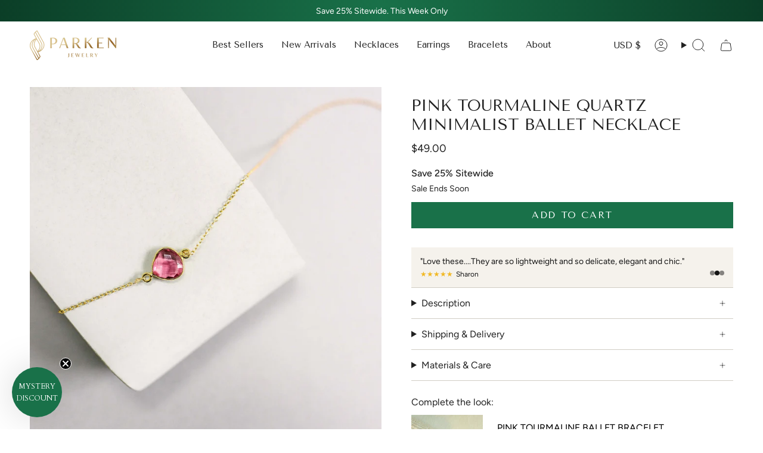

--- FILE ---
content_type: text/css
request_url: https://parkenjewelry.com/cdn/shop/t/146/assets/convertifai.css?v=2016237730983040991767782594
body_size: 138
content:
.supports-touch hover-images:after{background:transparent;height:100%;width:100%;transform:none}.cai-review-slider-mini .slider-mini-container .mini-container-slide img{display:none}.cai-review-slider-mini .slider-mini-container .mini-container-slide .mini-review-name{margin-top:6px}@media (max-width: 749px){.tabs-collections .grid.grid--mobile-slider{display:grid;grid-template-columns:1fr 1fr;padding:0;margin:0;gap:1rem}.grid--mobile-slider .grid-item{width:100%}}.cart__widget.cart__widget--products{display:none}.review-stars{margin-right:.25em;font-size:20px}.iwt-reviews p{margin-block-start:0!important}.cart__foot__inner .cart__note{display:none}.needsclick.kl-teaser-RYkwPw{z-index:3!important}.collection-list .collection-item__content{position:relative;height:fit-content}.collection-list .collection-item__content:after{content:"";height:100%;width:100%;background:linear-gradient(to bottom,#00000080,#ffffff80)}.collection-list .collection-item__info{position:absolute;bottom:0;width:100%;font-size:32px;color:#fff;z-index:1;font-family:var(--FONT-STACK-HEADING);text-transform:uppercase}.cai-newsletter .newsletter-form{margin:auto}[data-powered-link]{display:none!important}.product-quick-add__images{position:static!important;display:block!important}.product-quick-add__close{background:#fff;border-radius:35px}.product-quick-add__images .product__slide{aspect-ratio:1/1;height:auto!important}.product-quick-add__inner{display:block!important}.product-upsell{align-items:center!important}.product-upsell__image{height:120px!important}.product-item__title,.product-upsell__title.h3{line-clamp:2;-webkit-line-clamp:2;-webkit-box-orient:vertical;display:-webkit-box;overflow:hidden}.ufl-cart-discount-title{max-width:unset!important}.cai-review-stars{color:#f1b824;font-size:18px;margin:0}.radio__fieldset--swatches.radio__fieldset--pgi{visibility:visible;opacity:1;pointer-events:auto;transition:none!important}.product-item__swatches__count{opacity:0}.radio__fieldset .radio__button input:checked~label{background:var(--accent);color:#fff}.quick-add__button{display:block}.cai-gallery-test{display:none}@media (min-width: 750px){.rev-active .cai-gallery-test{display:block}.rev-active .product__page .product__thumbs{display:none}.rev-active .product__images:not(.cai-gallery-test){display:none}.rev-active .cai-gallery-test .product__slides{display:grid;gap:10px}.rev-active .cai-gallery-test .product__slide:last-of-type{display:none}}
/*# sourceMappingURL=/cdn/shop/t/146/assets/convertifai.css.map?v=2016237730983040991767782594 */


--- FILE ---
content_type: text/css
request_url: https://cdn.shopify.com/extensions/019a63d6-4ea4-773a-ac8a-ecd8b9e710fb/cai-app-401/assets/review-slider-mini.css
body_size: -345
content:
.cai-review-slider-mini {
    position:relative;
}
.slider-mini-container {
    max-width:100%;
    position:relative;
    overflow-x: scroll;
    scrollbar-width: none;
    overflow-y:hidden;
    -ms-overflow-style: none;
    display: flex;
    scroll-snap-type: x mandatory;
    scroll-behavior: smooth;
}
.slider-mini-container::-webkit-scrollbar {
    display:none;
}
.slider-mini-container .mini-container-slide {
    display:flex;
    align-items:center;
    flex: 0 0 100%;
    padding:15px;
    scroll-snap-align: start;
    transition: transform 0.5s ease-in-out;
}
.slider-mini-container .mini-container-slide img {
    width: 50px;
    height: 50px;
    object-fit: cover;
    aspect-ratio:1 / 1;
    margin-right: 15px;
}
.mini-container-pagination {
    position: absolute;
    bottom: 20px;
    right: 15px;
    display: flex;
    gap: 5px;
}
.mini-container-pagination .mini-container-pagination-bullet {
    width: 8px;
    height: 8px;
    border-radius: 50%;
    opacity:0.5;
    transition: opacity 0.25s ease-in-out;
}
.mini-container-pagination .mini-container-pagination-bullet.active {
    opacity:1;
}
.slider-mini-container .mini-review-text {
    margin:0;
}
.slider-mini-container .mini-review-name {
    display:flex;
    align-items:center;
    white-space: nowrap;
    margin:0;
}
.slider-mini-container .stars {
    padding-right: 5px;
}

--- FILE ---
content_type: text/javascript
request_url: https://cdn.shopify.com/extensions/019a63d6-4ea4-773a-ac8a-ecd8b9e710fb/cai-app-401/assets/ufl-cart.js
body_size: 7266
content:
(function () {
  // === Remove initial-hide so drawer can animate normally after DOM is ready
  document.addEventListener("DOMContentLoaded", () => {
    const cart = document.getElementById('ufl-cart');
    if (cart) cart.classList.remove('ufl-initial-hide');
    // remove the critical first-paint guard once JS is live
    const critical = document.getElementById('ufl-cart-critical');
    if (critical) critical.remove();
  });

  const LOG_PREFIX = '[UFL CART]';
  const DEBUG = document.body.hasAttribute('data-ufl-debug');
  const debugLog = (...args) => DEBUG && console.log(LOG_PREFIX, ...args);

  // === Accessibility Announcer
  function announce(message) {
    const announcer = document.getElementById("ufl-cart-announcer");
    if (announcer) announcer.textContent = message;
  }

  // === Drawer Controls
  function openCartDrawer() {
    const cart = document.getElementById("ufl-cart");
    if (cart) {
      lastFocusedElement = document.activeElement;
      // ensure cart can paint and interact
      cart.style.visibility = 'visible';
      cart.removeAttribute('inert');

      cart.classList.remove("ufl-cart-hidden");
      cart.setAttribute("tabindex", "-1");
      cart.focus();
      trapFocus(cart);
      debugLog("Opened UFL cart drawer");
    }
    clearThemeDrawerArtifacts();
  }

  let focusTrapHandler = null;
  function trapFocus(container) {
    focusTrapHandler = (e) => {
      const focusableElements = container.querySelectorAll(
        'a[href], button:not([disabled]), textarea, input, select, [tabindex]:not([tabindex="-1"])'
      );
      const firstEl = focusableElements[0];
      const lastEl = focusableElements[focusableElements.length - 1];

      if (e.key === "Tab") {
        if (e.shiftKey && document.activeElement === firstEl) {
          e.preventDefault();
          lastEl.focus();
        } else if (!e.shiftKey && document.activeElement === lastEl) {
          e.preventDefault();
          firstEl.focus();
        }
      }
    };
    document.addEventListener("keydown", focusTrapHandler);
  }
  function removeTrapFocus() {
    document.removeEventListener("keydown", focusTrapHandler);
  }

  window.uflCloseCart = () => {
    const cart = document.getElementById("ufl-cart");
    if (cart) {
      cart.classList.add("ufl-cart-hidden");

      // keep cart non-interactive and visually hidden between opens
      cart.setAttribute('inert', '');
      cart.style.visibility = 'hidden';

      removeTrapFocus();
    }
    if (lastFocusedElement) lastFocusedElement.focus();
  };

  function clearThemeDrawerArtifacts() {
    document.body.classList.remove(
      "js-drawer-open", "cart-drawer-open", "drawer-open", "overflow-hidden",
      "cart-open", "open", "is-active", "lock-scroll"
    );
    document.body.style.cssText = '';
    document.querySelectorAll(
      "#CartDrawer, .cart-drawer, [data-cart-drawer], .cart-drawer__overlay, .drawer__overlay, .modal-backdrop, .bg-overlay, .overlay, .drawer__underlay"
    ).forEach(el => el.remove());
  }

  // === Update Cart Attributes Helper
  async function updateCartAttributes(cart) {
    try {
      const upsellItems = [];
      let upsellCheckboxValue = 0;
      let upsellRowValue = 0;
      let upsellPdpListValue = 0;

      cart.items.forEach(item => {
        const upsellType = item.properties?._ufl_upsell;
        if (upsellType) {
          const upsellObj = {
            price: item.price,
            product_id: item.product_id,
            variant_id: item.variant_id,
            upsell: upsellType
          };
          upsellItems.push(upsellObj);

          if (upsellType === 'checkbox') upsellCheckboxValue += item.line_price;
          if (upsellType === 'row') upsellRowValue += item.line_price;
          if (upsellType === 'pdp-list') upsellPdpListValue += item.line_price;
        }
      });

      const attributesPayload = {
        attributes: {
          ufl_upsell_checkbox: upsellCheckboxValue,
          ufl_upsell_row: upsellRowValue,
          ufl_upsell_pdp_list: upsellPdpListValue,
          ufl_upsell_total: upsellCheckboxValue + upsellRowValue + upsellPdpListValue,
          ufl_cart_value: cart.total_price,
          ufl_currency: cart.currency,
          ufl_upsell_items: JSON.stringify(upsellItems)
        }
      };

      await fetch('/cart/update.js', {
        method: 'POST',
        headers: {
          'Content-Type': 'application/json',
          'X-UFL-Internal': 'true'
        },
        body: JSON.stringify(attributesPayload)
      });
      debugLog('Cart attributes updated', attributesPayload);
    } catch (err) {
      debugLog('Failed to update cart attributes', err);
    }
  }

  // === Checkout Updating Helper
  function setCheckoutLoading(isLoading) {
    const checkoutBtns = document.querySelectorAll('.ufl-cart-checkout');

    checkoutBtns.forEach(btn => {
      if (isLoading) {
        btn.disabled = true;
        btn.classList.add('loading');
      } else {
        btn.disabled = false;
        btn.classList.remove('loading');
      }
    });
  }

  // === Sync checkbox upsell qty (qty, value-primary-currency, value-any-currency)
  async function syncCheckboxUpsells(cart, suppressOpen = false) {
    try {
      const cartEl = document.getElementById('ufl-cart');
      const shopCurrency = cartEl?.dataset.shopCurrency;
      const userCurrency = cartEl?.dataset.userCurrency;
      const fxRate = window.Shopify?.currency?.rate || 1;

      // Only count main/row items so upsells don't inflate themselves
      const mainAndRowItems = cart.items.filter(i => i.properties?._ufl_upsell !== 'checkbox');
      const checkboxItems   = cart.items.filter(i => i.properties?._ufl_upsell === 'checkbox');

      // 1) For multiplier='qty'
      const baseQty = mainAndRowItems.reduce((sum, i) => sum + (i.quantity || 0), 0);

      // 2) For multiplier='value*' — spend of main/row items in presentment cents
      const presentmentSpendCents = mainAndRowItems.reduce((sum, i) => sum + (i.line_price || 0), 0);

      // Helpers for spend in store cents
      const asStoreCentsStrict = () => {
        if (userCurrency !== shopCurrency) return null;                         // mismatch => strict mode off
        return presentmentSpendCents;                                           // same currency, cents align
      };
      const asStoreCentsApprox = () => Math.round(presentmentSpendCents / (fxRate || 1));

      const updates = {};

      document.querySelectorAll('.ufl-cart-toggle[data-ufl-upsell-type="checkbox"]').forEach(toggle => {
        const variantId = parseInt(toggle.dataset.variantId, 10);
        if (!variantId) return;

        const li = checkboxItems.find(i => i.variant_id === variantId);
        const currentQty = li ? li.quantity : 0;
        const mult = (toggle.dataset.uflMultiplier || '').toLowerCase();

        // Disabled toggle → ensure 0
        if (!toggle.checked) {
          if (currentQty !== 0 && !suppressOpen) {
            updates[variantId] = 0;
          }
          return;
        }

        if (mult === 'qty') {
          const targetQty = baseQty;
          if (currentQty !== targetQty) {
            // Only apply update if it's an increase (target > current) or active decrease/triggered within cart (!suppressOpen).
            if (targetQty > currentQty || !suppressOpen) {
              updates[variantId] = targetQty;
            } else {
              debugLog(`Blocked passive upsell decrease for ${variantId}`);
            }
          }
          return;
        }

        if (mult === 'value-primary-currency' || mult === 'value-all-currencies') {
          const step = parseFloat(toggle.dataset.uflMultiplierValue || '0'); // e.g. 50
          if (!step || step <= 0) return;

          const storeCents =
            mult === 'value-primary-currency'
              ? asStoreCentsStrict()
              : asStoreCentsApprox();

          if (storeCents == null) {
            // strict mode but currencies differ → do nothing (keeps currentQty)
            return;
          }

          const stepCents = Math.round(step * 100);
          const targetQty = Math.max(1, Math.ceil(storeCents / stepCents));

          if (currentQty !== targetQty) {
            // only update if it's an increase or active decrease
            if (targetQty > currentQty || !suppressOpen) {
              updates[variantId] = targetQty;
            } else {
              debugLog(`Blocked passive upsell decrease for ${variantId}`);
            }
          }
          return;
        }
      });

      if (!Object.keys(updates).length) return;

      await fetch('/cart/update.js', {
        method: 'POST',
        headers: {
          'Content-Type': 'application/json',
          'X-UFL-Internal': 'true'
        },
        body: JSON.stringify({ updates })
      });

      await refreshCartElements(suppressOpen, true);
    } catch (err) {
      debugLog('Failed to sync checkbox upsell quantities', err);
    }
  }

  // === Dynamic Refresh
  async function refreshCartElements(suppressOpen = false, isRetry = false) {
    try {
      // Fetch JSON (for count) and HTML (for Liquid-rendered cart)
      const [cartRes, htmlRes] = await Promise.all([
        fetch("/cart.js").then(r => r.json()),
        fetch(window.location.href).then(r => r.text())
      ]);

      // Separate items into main/row and checkbox upsells
      const mainAndRowItems = cartRes.items.filter(item => item.properties?._ufl_upsell !== 'checkbox');
      const checkboxItems = cartRes.items.filter(item => item.properties?._ufl_upsell === 'checkbox');

      // If only checkbox upsells are left in the cart, remove them to prevent an orphaned state.
      // # only run this on an active cart change, not a passive page-load refresh.
      const isActiveCartChange = !suppressOpen;
      if (isActiveCartChange && mainAndRowItems.length === 0 && checkboxItems.length > 0 && !isRetry) {
        const removalPromises = checkboxItems.map(item =>
          fetch('/cart/change.js', {
            method: 'POST',
            headers: {
              'Content-Type': 'application/json',
              'X-UFL-Internal': 'true'
            },
            body: JSON.stringify({ id: item.key, quantity: 0 }),
          })
        );

        await Promise.all(removalPromises);

        // Refresh again to get the final empty cart state, preventing an infinite loop.
        return refreshCartElements(suppressOpen, true);
      }
      // Detect empty BEFORE update
      const wasEmptyUI = document.querySelector('.ufl-cart-empty') !== null;

      const htmlDoc = new DOMParser().parseFromString(htmlRes, 'text/html');
      const newCartContent = htmlDoc.querySelector('#ufl-cart .ufl-cart-content');

      // Get wrapper and check if it was hidden BEFORE update
      const cartWrapper = document.getElementById('ufl-cart');
      const wasHidden = cartWrapper.classList.contains('ufl-cart-hidden');

      // Replace only the inner content, not the wrapper
      const cartContentContainer = document.querySelector('#ufl-cart .ufl-cart-content');
      if (!cartContentContainer || !newCartContent) return;
      cartContentContainer.innerHTML = newCartContent.innerHTML;

      // Refresh promo modal content too
      const newPromoModal = htmlDoc.querySelector('#ufl-cart #ufl-promo-modal');
      const promoModalContainer = document.querySelector('#ufl-cart #ufl-promo-modal');
      if (promoModalContainer && newPromoModal) {
        promoModalContainer.innerHTML = newPromoModal.innerHTML;
      }

      // Auto-open if cart was hidden and now has items
      if (!suppressOpen && wasHidden && cartRes.item_count > 0) {
        openCartDrawer();
      }

      // Rebind events (quantity, notes, checkout hijacks)
      attachQuantityHandlers();
      attachCartNoteHandler();
      attachDiscountHandler();
      hijackCheckoutButtons();
      attachUpsellQuickAdd();
      attachUpsellToggle();
      attachPromoModalHandlers();

      // Run autoAdd only if cart transitioned empty → not empty
      const nowNotEmpty = cartRes.item_count > 0;
      // Only run on an active 'add to cart' action, not a passive page load refresh
      if (wasEmptyUI && nowNotEmpty && !suppressOpen) {
        await autoAddOptoutCheckboxes();
      }

      // Update cart count in header
      document.querySelectorAll('[data-cart-count]').forEach(el => {
        el.textContent = cartRes.item_count > 0 ? `(${cartRes.item_count})` : '';
      });

      if (cartRes.item_count === 0) {
        localStorage.removeItem('uflCartCountdown1');
        localStorage.removeItem('uflCartCountdown2');
      }
      initCartCountdown();
      await syncCheckboxUpsells(cartRes, suppressOpen);
      updateCartAttributes(cartRes);
      setCheckoutLoading(false);

    } catch (err) {
      debugLog("Cart refresh failed", err);
    }
  }

  // === Line item qty buttons
  function attachQuantityHandlers() {
    document.querySelectorAll('.ufl-qty-plus, .ufl-qty-minus').forEach(btn => {
      if (btn.dataset.uflBound) return;
      btn.dataset.uflBound = "true";

      btn.addEventListener('click', async (e) => {
        e.preventDefault();
        e.stopImmediatePropagation();

        const cartItem = btn.closest('[data-line-item-key]');
        if (!cartItem) return;

        const lineItemKey = cartItem.getAttribute('data-line-item-key');
        const quantityDisplay = cartItem.querySelector('.ufl-qty-select span');
        let currentQty = parseInt(quantityDisplay.textContent, 10) || 1;

        btn.disabled = true;
        quantityDisplay.classList.add('loading');

        if (btn.classList.contains('ufl-qty-plus')) {
          currentQty++;
        } else if (btn.classList.contains('ufl-qty-minus')) {
          currentQty--;
        }

        if (currentQty < 0) currentQty = 0;
        setCheckoutLoading(true);
        try {
          await fetch('/cart/change.js', {
            method: 'POST',
            headers: {
              'Content-Type': 'application/json',
              'X-UFL-Internal': 'true'
            },
            body: JSON.stringify({ id: lineItemKey, quantity: currentQty })
          });
          refreshCartElements(false);
          announce(`Quantity updated to ${currentQty}`);
        } catch (err) {
          debugLog('Quantity update failed', err);
          quantityDisplay.classList.remove('loading');
          btn.disabled = false;
        }
      });
    });
  }

  // === Upsell Row Quick Add
  function attachUpsellQuickAdd() {
    document.querySelectorAll('.ufl-cart-upsell-add').forEach(btn => {
      if (btn.dataset.uflBound) return;
      btn.dataset.uflBound = "true";

      btn.addEventListener('click', async (e) => {
        e.preventDefault();
        e.stopImmediatePropagation();

        const productId = btn.getAttribute('data-variant-id');
        if (!productId) return;

        // Show loading spinner on button
        btn.disabled = true;
        btn.classList.add('loading');
        setCheckoutLoading(true);

        try {
          await fetch('/cart/add.js', {
            method: 'POST',
            headers: {
              'Content-Type': 'application/json',
              'X-UFL-Internal': 'true'
            },
            body: JSON.stringify({ id: productId, quantity: 1, properties: { _ufl_upsell: 'row' } })
          });

          // Refresh cart content
          await refreshCartElements(false);

          // ACCESSIBILITY: Announce addition
          const productTitle = btn.closest('.ufl-cart-upsell')?.querySelector('p')?.textContent || 'Item';
          announce(`${productTitle} added to cart`);

        } catch (err) {
          console.error('[UFL CART] Upsell quick add failed', err);
        } finally {
          // Restore button state
          btn.disabled = false;
          btn.classList.remove('loading');
        }
      });
    });
  }

  // === Upsell Checkbox
  function attachUpsellToggle() {
    document.querySelectorAll('.ufl-cart-toggle').forEach(toggle => {
      if (toggle.dataset.uflBound) return;
      toggle.dataset.uflBound = 'true';

      toggle.addEventListener('change', async () => {
        const variantId = toggle.dataset.variantId;
        setCheckoutLoading(true);

        if (toggle.checked) {
          // Add item
          await fetch('/cart/add.js', {
            method: 'POST',
            headers: {
              'Content-Type': 'application/json',
              'X-UFL-Internal': 'true'
            },
            body: JSON.stringify({ id: variantId, quantity: 1, properties: { _ufl_upsell: 'checkbox' } })
          });
          announce(`${toggle.getAttribute('aria-label')} added to cart`);
        } else {
          // Remove item (set quantity to 0)
          const cart = await fetch('/cart.js').then(r => r.json());
          const lineItem = cart.items.find(i => i.variant_id == variantId);
          if (lineItem) {
            await fetch('/cart/change.js', {
              method: 'POST',
              headers: {
                'Content-Type': 'application/json',
                'X-UFL-Internal': 'true'
              },
              body: JSON.stringify({ id: lineItem.key, quantity: 0 })
            });
            announce(`${toggle.getAttribute('aria-label')} removed from cart`);
          }
        }

        refreshCartElements(false);
      });
    });
  }

  // === Upsell Checkbox: Optout
  async function autoAddOptoutCheckboxes() {
    const optoutCheckboxes = document.querySelectorAll('.ufl-cart-toggle[data-optout="true"]');
    if (!optoutCheckboxes.length) return;

    // Fetch cart to check existing items
    const cart = await fetch('/cart.js').then(r => r.json());

    const optoutIds = Array.from(optoutCheckboxes).map(el => parseInt(el.dataset.variantId, 10));
    let itemsAdded = false;

    for (const variantId of optoutIds) {
      // Only add if not already in cart
      if (cart.items.some(i => i.variant_id === variantId)) continue;

      await fetch('/cart/add.js', {
        method: 'POST',
        headers: {
          'Content-Type': 'application/json',
          'X-UFL-Internal': 'true'
        },
        body: JSON.stringify({ id: variantId, quantity: 1, properties: { _ufl_upsell: 'checkbox' } })
      });
      itemsAdded = true;
    }

    if (itemsAdded) {
      // pass 'true' to suppress the cart from opening.
      await refreshCartElements(true);
    }
  }

  // === Timer
  function initCartCountdown() {
    const timers = document.querySelectorAll('[data-ufl-timer]');
    if (!timers.length) return;

    timers.forEach(timerElement => {
      const duration = parseInt(timerElement.dataset.uflTimer, 10);
      if (!duration) return;

      const timerId = timerElement.dataset.timerId || '1';
      const STORAGE_KEY = `uflCartCountdown${timerId}`;

      let endTime = parseInt(localStorage.getItem(STORAGE_KEY), 10);

      // If no timer exists OR expired, initialize fresh
      if (!endTime || endTime < Date.now()) {
        endTime = Date.now() + duration * 1000;
        localStorage.setItem(STORAGE_KEY, endTime);
      }

      function formatTime(seconds) {
        const mins = Math.floor(seconds / 60);
        const secs = seconds % 60;
        return `${String(mins).padStart(2, '0')}:${String(secs).padStart(2, '0')}`;
      }

      function tick() {
        let remaining = Math.floor((endTime - Date.now()) / 1000);

        // Restart when expired
        if (remaining <= 0) {
          endTime = Date.now() + duration * 1000;
          localStorage.setItem(STORAGE_KEY, endTime);
          remaining = duration;
        }

        timerElement.textContent = formatTime(remaining);
      }

      tick();
      setInterval(tick, 1000);
    });
  }

  // === Promotion Modal
  function openPromoModal() {
    const modal = document.querySelector('#ufl-cart #ufl-promo-modal');
    if (modal) modal.classList.add('active');
  }
  function closePromoModal() {
    const modal = document.querySelector('#ufl-cart #ufl-promo-modal');
    if (modal) modal.classList.remove('active');
  }
  // Reusable attach function (call on load + after cart refresh)
  function attachPromoModalHandlers() {
    document.querySelectorAll('.ufl-cart-promo-open').forEach(btn => {
      btn.removeEventListener('click', openPromoModalHandler);
      btn.addEventListener('click', openPromoModalHandler);
    });

    document.querySelectorAll('#ufl-promo-modal .ufl-promo-close').forEach(btn => {
      btn.removeEventListener('click', closePromoModalHandler);
      btn.addEventListener('click', closePromoModalHandler);
    });

    document.querySelectorAll('#ufl-promo-modal .ufl-promo-backdrop').forEach(backdrop => {
      backdrop.removeEventListener('click', closePromoModalHandler);
      backdrop.addEventListener('click', closePromoModalHandler);
    });
  }
  function openPromoModalHandler(e) {
    e.preventDefault();
    openPromoModal();
  }
  function closePromoModalHandler(e) {
    e.preventDefault();
    closePromoModal();
  }

  // === Discount code input: adding and removing a discount code
  function attachDiscountHandler() {
    const form = document.querySelector('#ufl-cart-discount-form');
    const input = document.querySelector('#ufl-cart-discount-input');

    if (!form || !input) return;
    if (form.dataset.uflBound) return;
    form.dataset.uflBound = "true";

    // === Handle applying discount via form submit
    form.addEventListener('submit', async (e) => {
      e.preventDefault();
      const code = input.value.trim();
      if (!code) return;

      try {
        await fetch('/cart/update.js', {
          method: 'POST',
          headers: {
            'Content-Type': 'application/json',
            'X-UFL-Internal': 'true'
          },
          body: JSON.stringify({ discount: code })
        });

        // Refresh UI after applying discount
        refreshCartElements(false);
      } catch (err) {
        console.error('[UFL CART] Failed to apply discount code', err);
        showDiscountError();
      }
    });

    // === Handle removing discount codes (pill "X")
    document.querySelectorAll('.ufl-cart-discount-remove').forEach(btn => {
      if (btn.dataset.uflBound) return;
      btn.dataset.uflBound = "true";

      btn.addEventListener('click', async () => {
        const code = btn.closest('.ufl-cart-discount-pill')?.dataset.discountCode;
        if (!code) return;

        try {
          await fetch('/cart/update.js', {
            method: 'POST',
            headers: {
              'Content-Type': 'application/json',
              'X-UFL-Internal': 'true'
            },
            body: JSON.stringify({ discount: '' }) // Clear all discounts
          });

          refreshCartElements(false);
        } catch (err) {
          console.error('[UFL CART] Failed to remove discount code', err);
        }
      });
    });

    function showDiscountError() {
      const errorEl = document.querySelector('.ufl-cart-discount-error');
      if (errorEl) errorEl.classList.remove('hidden');
    }
  }

  // === Cart note
  function attachCartNoteHandler() {
    const noteInput = document.querySelector('#ufl-cart-note-input');
    if (!noteInput) return;
    if (noteInput.dataset.uflBound) return;
    noteInput.dataset.uflBound = "true";

    // Save on blur
    noteInput.addEventListener('blur', saveNote);

    // Save on checkout click
    document.querySelectorAll('[href="/checkout"], [name="checkout"]').forEach(btn => {
      btn.addEventListener('click', async (e) => {
        const note = noteInput.value.trim();
        if (note) {
          // Save note before navigating
          e.preventDefault();
          await saveNote();
          window.location.href = "/checkout";
        }
      });
    });

    async function saveNote() {
      const note = noteInput.value.trim();
      try {
        await fetch('/cart/update.js', {
          method: 'POST',
          headers: {
            'Content-Type': 'application/json',
            'X-UFL-Internal': 'true'
          },
          body: JSON.stringify({ note })
        });
      } catch (err) {
        debugLog('Failed to save note', err);
      }
    }
  }

  // === Hijack all ATC forms
  function hijackCartForms() {
    document.querySelectorAll('form[action*="/cart/add"]').forEach(form => {
      if (form.dataset.uflBound) return;
      form.dataset.uflBound = "true";

      form.addEventListener("submit", async (e) => {
        e.preventDefault();
        e.stopImmediatePropagation();
        const formData = new FormData(form);
        await fetch("/cart/add.js", { method: "POST", body: formData });
        refreshCartElements(false);
      });
    });
  }

  // === Hijack non-form ATC buttons broadly
  function hijackATCButtons() {
    const selectors = [
      // Existing
      '[data-add-to-cart]', '[data-smartrr-confirmation-cta]', '[data-smartrr-ccta-text]',
      '.btn--add-to-cart', '.product--add-to-cart-button', '[data-button-price]', '[data-ocupsell-add]',

      // attribute-based
      '[name="add"]', '[data-product-add]', '[data-action="add-to-cart"]',
      '[data-cart-button]', '[data-atc]', '[data-ajax-cart-submit]', '[data-freq-cart-add]',

      // class-based
      '.add-to-cart', '.product-form__cart-submit', '.atc-button', '.atc-btn',
      '.product__add-to-cart', '.ajax-submit', '.upsell-add',
      '.slidecart__button--atc', '.monster-cart-atc',

      // id-based
      '#AddToCart', '#product-add-to-cart', '#ajaxAddToCart'
    ];

    document.querySelectorAll(selectors.join(',')).forEach(btn => {
      if (btn.dataset.uflBound) return;
      btn.dataset.uflBound = "true";

      btn.addEventListener("click", async (e) => {
        e.preventDefault();
        e.stopImmediatePropagation();
        debugLog("Hijacked direct ATC button click");

        // Fallback: try to find form and submit via /cart/add.js
        const form = btn.closest('form[action*="/cart/add"]');
        if (form) {
          const formData = new FormData(form);
          await fetch("/cart/add.js", { method: "POST", body: formData });
          refreshCartElements(false);
        } else {
          debugLog("No ATC form found to hijack button click");
        }
      });
    });
  }

  // === Hijack cart icon buttons
  function hijackCartLinks() {
    document.querySelectorAll('a[href="/cart"], button[aria-controls*="cart"]').forEach(el => {
      if (el.dataset.uflBound) return;
      el.dataset.uflBound = "true";
      el.removeAttribute("aria-controls");
      el.removeAttribute("aria-expanded");
      el.addEventListener("click", (e) => {
        e.preventDefault();
        e.stopImmediatePropagation();
        debugLog("Hijacked cart icon link");
        openCartDrawer();
      });
    });
  }

  // === Hijack checkout
  function hijackCheckoutButtons() {
    document.querySelectorAll('[href="/checkout"], [name="checkout"]').forEach(btn => {
      if (btn.dataset.uflBound) return;
      btn.dataset.uflBound = "true";
      btn.addEventListener("click", (e) => {
        e.preventDefault();
        e.stopPropagation();
        window.location.href = "/checkout";
      });
    });
  }

  // === Prevent aria-expanded from toggling
  function enforceAriaExpandedFalse() {
    document.querySelectorAll('[aria-controls*="cart"]').forEach(el => {
      new MutationObserver(muts => {
        muts.forEach(m => {
          if (m.attributeName === 'aria-expanded') {
            el.setAttribute('aria-expanded', 'false');
            debugLog("Forced aria-expanded=false");
          }
        });
      }).observe(el, { attributes: true });
    });
  }

  // === Suppress OCU, UpCart, SlideCart etc.
  function suppressThirdPartyCarts() {
    const selectors = [
      // OCU
      '#ocu-cart-drawer', '[id*="ocu-"]', '[class*="ocu-"]', '.oneclickupsell', '[data-app="ocu"]',
      'iframe[src*="oneclickupsell"]',

      // UpCart
      '#upcart-drawer', '[id*="upcart"]', '[class*="upcart"]',
      '[data-upcart]', '[data-app="upcart"]',
      'iframe[src*="upcart"]'
    ];

    selectors.forEach(sel => {
      document.querySelectorAll(sel).forEach(el => {
        el.remove();
        debugLog("Removed 3rd party cart element:", el);
      });
    });

    // Globals
    if (window.oneClickUpsell) {
      window.oneClickUpsell = null;
      debugLog("Suppressed OCU global");
    }
    if (window.UpCart) {
      window.UpCart = null;
      debugLog("Suppressed UpCart global");
    }
  }

  // === Sweep overlays + OCU continuously
  function startSweeper() {
    function sweep() {
      clearThemeDrawerArtifacts();
      suppressThirdPartyCarts();
      requestAnimationFrame(sweep);
    }
    requestAnimationFrame(sweep);
  }

  // === Monkey-patch theme + OCU event listeners
  function monkeyPatchAddEventListener() {
    const original = EventTarget.prototype.addEventListener;
    EventTarget.prototype.addEventListener = function (type, listener, options) {
      // Only run block logic if 'this' is an Element
      if (
        this instanceof Element &&
        (
          this.matches('[aria-controls*="cart"], a[href="/cart"]') ||
          this.matches('[class*="ocu"], [id*="ocu"], [data-app="ocu"]') ||
          this.matches('[class*="upcart"], [id*="upcart"], [data-app="upcart"], [data-upcart]') ||
          this.matches('[name="add"], .add-to-cart, .product-form__cart-submit, [data-add-to-cart]')
      ) &&
        (type === "click" || type === "submit" || type === "keydown")
      ) {
        debugLog("Blocked unwanted cart event listener");
        return;
      }
      return original.call(this, type, listener, options);
    };
  }

  // === Kill Shopify Cart Callbacks
  function nullifyShopifyEvents() {
    if (window.Shopify) {
      Shopify.onItemAdded = () => {};
      Shopify.onCartUpdate = () => {};
      Shopify.onCartChanged = () => {};
      debugLog("Suppressed Shopify cart callbacks");
    }
  }

  // === Block cart-related custom events
  function suppressCustomEvents() {
    ['cart:updated', 'cart:opened', 'cart:closed'].forEach(evt => {
      window.addEventListener(evt, e => {
        e.stopImmediatePropagation();
        debugLog(`Blocked custom event: ${evt}`);
      }, true);
    });
  }

  // === Global fallback click handler
  function globalCartTriggerListener(e) {
    const selectors = [
      '[href="/cart"]', '[aria-controls*="cart"]', '[data-action="open-cart"]',
      '[data-cart-trigger]', '[data-drawer-id="cart"]',
      '.cart-toggle', '.cart-link', '.header__icon--cart', '.drawer-cart-toggle',
      '[data-drawer-open="cart"]',

      // UpCart
      '[data-upcart-toggle]', '.upcart-toggle', '.upcart-open', '.upcart-drawer-toggle'
    ];
    const target = e.target.closest(selectors.join(','));
    if (target) {
      e.preventDefault();
      e.stopPropagation();
      debugLog("Global fallback triggered cart open");
      openCartDrawer();
    }
  }

  // === DOM Watcher
  function observeDOM() {
    new MutationObserver(() => {
      hijackCartForms();
      hijackATCButtons();
      hijackCartLinks();
      hijackCheckoutButtons();
      enforceAriaExpandedFalse();
      suppressThirdPartyCarts();
      attachQuantityHandlers();
      attachCartNoteHandler();
      attachDiscountHandler();
    }).observe(document.body, { childList: true, subtree: true });
  }

  // === Universal cart change detector (fetch & XHR override)
  const originalFetch = window.fetch;
  window.fetch = async function (resource, init) {
    const url = typeof resource === "string" ? resource : resource.url || "";

    // Check for our internal header
    const isInternal = init?.headers && (
      init.headers['X-UFL-Internal'] === 'true' ||
      (init.headers.get && init.headers.get('X-UFL-Internal') === 'true')
    );

    const res = await originalFetch(resource, init);
    // Only refresh if not internal
    if (!isInternal) {
      if (url.includes("/cart/add")) {
        refreshCartElements(false);
      } else if (url.includes("/cart/change") || url.includes("/cart/update")) {
        refreshCartElements(true);
      }
    }

    return res;
  };

  const originalXHROpen = XMLHttpRequest.prototype.open;
  XMLHttpRequest.prototype.open = function (method, url) {
    // We check headers when `send()` is called
    this._isUflInternal = false;

    const originalSetRequestHeader = this.setRequestHeader;
    this.setRequestHeader = function (header, value) {
      if (header === 'X-UFL-Internal' && value === 'true') {
        this._isUflInternal = true;
      }
      originalSetRequestHeader.call(this, header, value);
    };

    this.addEventListener("load", () => {
      if (!this._isUflInternal) {
        if (url.includes("/cart/add")) {
          refreshCartElements(false);
        } else if (url.includes("/cart/change") || url.includes("/cart/update")) {
          refreshCartElements(true);
        }
      }
    });

    return originalXHROpen.apply(this, arguments);
  };

  // === Init
  document.addEventListener("DOMContentLoaded", () => {
    debugLog("Init");
    hijackCartForms();
    hijackATCButtons();
    hijackCartLinks();
    hijackCheckoutButtons();
    attachUpsellQuickAdd();
    attachUpsellToggle();
    attachPromoModalHandlers();
    observeDOM();
    nullifyShopifyEvents();
    enforceAriaExpandedFalse();
    startSweeper();
    suppressCustomEvents();
    setTimeout(monkeyPatchAddEventListener, 0);
    document.addEventListener("click", globalCartTriggerListener, true);
    suppressThirdPartyCarts(); // Initial nuke
    initCartCountdown();
  });
})();

// === Accessibility: close using esc key
document.addEventListener("keydown", (e) => {
  if (e.key === "Escape") {
    const cart = document.getElementById("ufl-cart");
    if (cart && !cart.classList.contains("ufl-cart-hidden")) {
      window.uflCloseCart();
    }
  }
});
